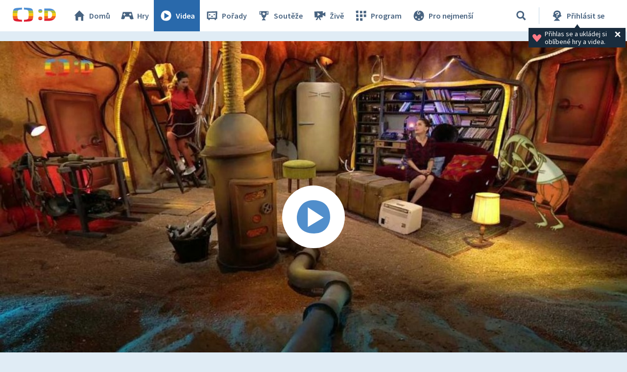

--- FILE ---
content_type: text/plain; charset=utf-8
request_url: https://events.getsitectrl.com/api/v1/events
body_size: 556
content:
{"id":"66f678f232500222","user_id":"66f678f232a5c66a","time":1768887142601,"token":"1768887142.69e483fd347765ad7efc3eb73ac299b9.ee05b49f74c564e280fef14794deb844","geo":{"ip":"3.145.83.31","geopath":"147015:147763:220321:","geoname_id":4509177,"longitude":-83.0061,"latitude":39.9625,"postal_code":"43215","city":"Columbus","region":"Ohio","state_code":"OH","country":"United States","country_code":"US","timezone":"America/New_York"},"ua":{"platform":"Desktop","os":"Mac OS","os_family":"Mac OS X","os_version":"10.15.7","browser":"Other","browser_family":"ClaudeBot","browser_version":"1.0","device":"Spider","device_brand":"Spider","device_model":"Desktop"},"utm":{}}